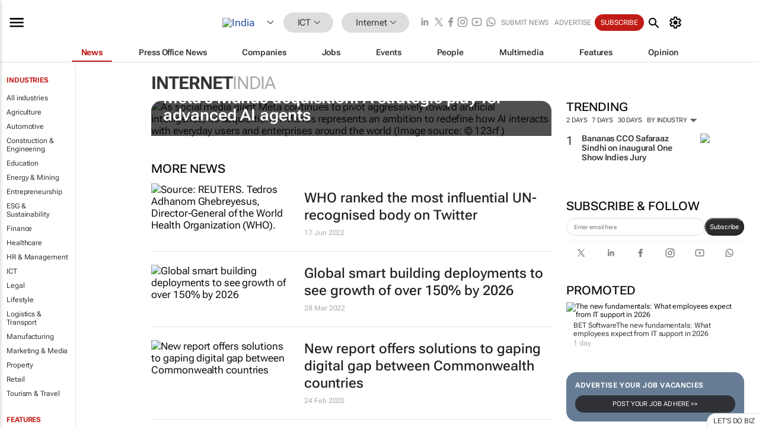

--- FILE ---
content_type: text/html; charset=utf-8
request_url: https://www.google.com/recaptcha/api2/aframe
body_size: 265
content:
<!DOCTYPE HTML><html><head><meta http-equiv="content-type" content="text/html; charset=UTF-8"></head><body><script nonce="xI28jrerxlrE8Q95bmNdFg">/** Anti-fraud and anti-abuse applications only. See google.com/recaptcha */ try{var clients={'sodar':'https://pagead2.googlesyndication.com/pagead/sodar?'};window.addEventListener("message",function(a){try{if(a.source===window.parent){var b=JSON.parse(a.data);var c=clients[b['id']];if(c){var d=document.createElement('img');d.src=c+b['params']+'&rc='+(localStorage.getItem("rc::a")?sessionStorage.getItem("rc::b"):"");window.document.body.appendChild(d);sessionStorage.setItem("rc::e",parseInt(sessionStorage.getItem("rc::e")||0)+1);localStorage.setItem("rc::h",'1768980851126');}}}catch(b){}});window.parent.postMessage("_grecaptcha_ready", "*");}catch(b){}</script></body></html>